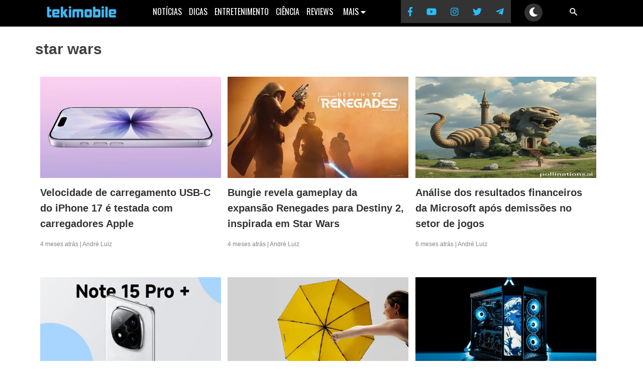

--- FILE ---
content_type: text/css
request_url: https://tekimobile.com/wp-content/cache/perfmatters/tekimobile.com/css/tag.used.css?ver=1768332983
body_size: 2201
content:
html,body{border:none;margin:0;padding:0;background-color:#fff;font-family:"libre franklin","helvetica neue",helvetica,arial,sans-serif;}body{font-family:"Nunito Sans",sans-serif;}h1,h3,h4,h5,h6,button,{font-family:"Oswald",sans-serif;}.fa{display:inline-block;font:normal normal normal 14px/1 FontAwesome;font-size:inherit;text-rendering:auto;}@media (max-width: 1111px){#menu-desktop{display:none;}#menuresponsivo{width:100%;background:#000;height:30px;padding:10px 0;position:sticky;top:0;z-index:10000;transition:top .3s;}#menuresponsivo a:hover{color:white;}.trigger{display:none;}.hamburger{cursor:pointer;padding-left:10px;margin:7px 5px;float:left;position:absolute;z-index:10000;}.hamburger span{height:2px;width:23px;background:white;display:block;margin-bottom:5px;position:relative;transition:transform .25s ease-in-out,top .25s ease-in-out,opacity .25s ease-in-out;z-index:10000;}.trigger:checked ~ .hamburger span:first-child{transform:rotate(45deg);top:7px;display:flex;justify-content:right;z-index:10000;}.trigger:checked ~ .hamburger span:last-child{transform:rotate(-45deg);top:-7px;z-index:10000;}.trigger:checked ~ .hamburger span:nth-child(2){opacity:0;z-index:10000;}.menu{cursor:pointer;width:50%;color:white;z-index:10000;}.trigger:checked ~ .menu{display:none;}nav[role="topo"]{background:#2c2c2c;width:auto;padding:40px 15px 20px 15px;position:absolute;left:-100vw;box-sizing:border-box;transition:left .3s ease-in-out;z-index:999;top:0;}.trigger:checked ~ nav[role="topo"]{left:0;}nav[role="topo"] ul{list-style-type:none;margin:0;padding:0;font-size:17px;}nav[role="topo"] ul li:first-child{border-top:1px solid #444;margin-top:10px;padding-top:20px;}nav[role="topo"] ul li:last-child{border-top:1px solid #444;padding-top:20px;margin-top:20px;justify-content:center;}nav[role="topo"] ul li:last-child .tekicons-fa{color:#25bffe;font-size:25px;padding:0 9px;}nav[role="topo"] ul li{padding-top:10px;}nav[role="topo"] ul li a{text-decoration:none;color:white;}nav[role="topo"] ul li a:hover{text-decoration:underline;color:white;}nav[role="topo"] ul li a:visited{color:white;}.menu-logo{width:160px;height:auto;margin:0 auto;}.menu-logo img{width:160px;height:auto;}#menuresponsivo .search-form{float:right;margin-top:-30px;padding-right:10px;}#menuresponsivo .search-field{background-color:transparent;background-image:url("https://www.tekimobile.com/wp-content/uploads/2022/04/search-13-24.png");background-position:right 5px;background-repeat:no-repeat;margin-right:5px;background-size:15px 15px;border:none;cursor:pointer;height:25px;padding:0 0 0 34px;position:relative;width:0;vertical-align:middle;z-index:9999;}#menuresponsivo .search-field:focus{margin-top:35px;position:absolute;background-color:#424242;cursor:text;outline:0;width:100%;margin-left:-97.7%;height:50px;font-size:20px;background-position:96% center;}.search-form .search-submit{display:none;}}@media (min-width:1112px){#menuresponsivo{display:none;}#menu-desktop{margin:0px auto;display:flex;justify-content:center;text-align:center;background:black;vertical-align:center;padding-top:4px;top:0;transition:top .3s;height:49px;z-index:999;position:sticky;}#menu-desktop li{color:white;font-size:16px;text-transform:uppercase;list-style-type:none;padding:7px;font-family:"Oswald",sans-serif;}#menu-desktop li:first-child img{width:155px;height:27.19px;padding-right:50px;margin:0 auto;}#menu-desktop li a{color:white;text-decoration:none;}#menu-desktop li a:hover{color:#18ade5;}#menu-desktop li a:active{color:#18ade5;}#menu-desktop li:nth-child(8){margin-left:50px;}#menu-desktop li:nth-child(8) .tekicons-fa{font-size:18px;padding:14px;background:#333;margin:-11px 0 -6px 0;}.tekicons-fa{color:#25bffe;}.search-form{width:20px;margin-right:100px;}.search-field{background-color:transparent;background-image:url("https://www.tekimobile.com/wp-content/uploads/2022/04/search-13-24.png");background-position:right 5px;background-repeat:no-repeat;margin-right:5px;background-size:15px 15px;border:none;cursor:pointer;height:30px;padding:0 0 0 34px;position:relative;width:0;vertical-align:middle;transition:width 400ms ease,background 400ms ease;}.search-field:focus{margin-top:37px;position:absolute;background-color:#424242;background-position:right 55px;cursor:text;outline:0;width:40%;margin-left:-40%;height:50px;font-size:20px;color:white;}.search-form
.search-submit{display:none;}.subnav{float:right;overflow:hidden;}.subnav .subnavbtn{border:none;outline:none;color:white;background-color:inherit;font-family:inherit;font-size:inherit;text-transform:inherit;margin-top:-1px;}.navbar a:hover,.subnav:hover .subnavbtn{color:#18ade5;}.subnav-content{display:none;position:absolute;background-color:black;width:inherit;margin-top:0px;font-size:14px;}.subnav-content a{float:left;color:white;text-decoration:none;padding:10px;}.subnav-content a:hover{color:white;padding:10px;}.subnav:hover .subnav-content{display:block;}}.wrap,.bloco-1 h1,h2,h3,h4{color:#333;}@media (min-width: 760px){h1{font-size:30px;}h3{font-size:20px;font-weight:700;}h4{font-size:19px;font-weight:700;}}@media (max-width: 760px){h1{font-size:26px;}h3{font-size:20px;font-weight:700;line-height:26px;}h4{font-size:19px;font-weight:700;line-height:24px;line-height:21px;}}.wp-caption a:link:hover,a:visited:hover{color:#3f3f3f;border:none;}.wp-caption a:link,a:visited{color:#3f3f3f;border:none;}@media (min-width: 1035px){.wrap-arquivos{max-width:1140px;padding:.5em 1em;margin-left:auto;margin-right:auto;color:#3f3f3f;font-size:1.1em;line-height:1.8em;font-family:"libre franklin","helvetica neue",helvetica,arial,sans-serif;}.arquivos{width:31%;min-height:400px;float:left;padding:0 10px;}.arquivos img{width:360px;height:202px;margin-bottom:5px;}}@media (max-width: 1133px){.wrap-arquivos{color:#3f3f3f;padding:0 15px;margin:0 auto;font-size:1.1em;line-height:1.8em;font-family:"libre franklin","helvetica neue",helvetica,arial,sans-serif;}.arquivos{width:100%;margin:0 auto;}.arquivos img{width:100%;height:auto;}}.arquivos h3 a{font-family:"libre franklin","helvetica neue",helvetica,arial,sans-serif;font-size:20px;line-height:24px;color:#333;text-decoration:none;}.arquivos h3 a:hover{color:#14739a;}.arquivos h4{font-family:"libre franklin","helvetica neue",helvetica,arial,sans-serif;font-size:12px;color:rgba(51,51,51,.6);font-weight:400;margin:-10px 0 -10px 0;}@media (min-width: 540px){i[class*=fa-download]{color:#fff;font-size:40px;background:#0879ad;padding:5px 15px;margin-right:15px;display:inline-block;vertical-align:middle;border-radius:5px 0 0 5px;}}@media (max-width: 539px){i[class*=fa-download]{color:#fff;font-size:40px;background:#0879ad;padding:5px 15px;display:inline-block;vertical-align:middle;border-radius:3px 0 0 3px;}}.navigation{max-width:960px;padding:1em 0;margin-left:auto;margin-right:auto;font-family:"libre franklin","helvetica neue",helvetica,arial,sans-serif;font-size:14px;text-align:center;}.navigation a{color:#14739a;}.navigation a:hover{color:#2476b5;}@media (max-width: 1134px){.ultimas-notícias{display:none;}}@media (min-width:1134px){.ultimas-notícias{width:40%;margin-left:15px;}.ultimas-notícias ul{min-height:110px;list-style-type:none;margin-top:-5px;padding:0;}.ultimas-notícias h3{font-size:17px;line-height:20px;font-weight:600;}.ultimas-notícias h3 a{color:#333;text-decoration:none;height:110px;}.ultimas-notícias h3 a:hover{color:#14739a;}.ultimas-notícias h4{font-family:"Oswald",sans-serif;color:#666;font-weight:300;margin-bottom:-10px;font-size:12px;text-transform:uppercase;}.ultimas-notícias h4 a{color:#14739a;font-weight:300;text-decoration:none;}}@media (max-width:1134px){.fab.fa-linkedin-in{padding-left:4px;color:#3b5999;}.fab.fa-twitter{padding-left:5px;color:#46c1f6;}.fas.fa-search{padding-left:5px;color:#46c1f6;}.fab.fa-search{padding-left:5px;color:#46c1f6;}}#cookie-notice{position:fixed;top:-49px;left:0;width:100%;height:49px;background-color:#333;color:white;display:flex;justify-content:space-between;align-items:center;padding:0 25px;font-size:14px;z-index:9999;transition:top .5s ease-in-out;}#cookie-notice a{color:white;text-decoration:underline;}#cookie-notice .accept-btn{background-color:white;color:#18ade5;border:none;border-radius:5px;padding:8px 30px;cursor:pointer;margin-right:50px;}#cookie-notice .accept-btn:hover{background-color:#f1f1f1;}body:not(.cookies-visible) #cookie-notice{top:-49px;}@media (min-width:769px){.theme-switch{margin-top:-6px;background-color:#333;border:none;border-radius:50%;color:white;cursor:pointer;font-size:18px;transition:background-color .4s;padding:6px;}}@media (max-width:768px){.theme-switch{margin-top:-3px;margin-left:50px;background-color:#333;border:none;border-radius:50%;color:white;cursor:pointer;font-size:18px;transition:background-color .4s;padding:6px;position:relative;}}.theme-switch:hover{background-color:#555;}.fa,.fas,.far,.fal,.fab{-moz-osx-font-smoothing:grayscale;-webkit-font-smoothing:antialiased;display:inline-block;font-style:normal;font-variant:normal;text-rendering:auto;line-height:1;}@-webkit-keyframes fa-spin{0%{-webkit-transform:rotate(0deg);transform:rotate(0deg);}100%{-webkit-transform:rotate(360deg);transform:rotate(360deg);}}@keyframes fa-spin{0%{-webkit-transform:rotate(0deg);transform:rotate(0deg);}100%{-webkit-transform:rotate(360deg);transform:rotate(360deg);}}.fa-search:before{content:"";}.fa-linkedin-in:before{content:"";}.fa-facebook-f:before{content:"";}.fa-youtube:before{content:"";}.fa-instagram:before{content:"";}.fa-twitter:before{content:"";}.fa-moon:before{content:"";}.fa-telegram-plane:before{content:"";}.fa-caret-down:before{content:"";}@font-face{font-family:"Font Awesome 5 Brands";font-style:normal;font-weight:normal;src:url("https://tekimobile.com/wp-content/themes/tekimobile-2/fontes/icones/font-awesome/css/../webfonts/fa-brands-400.eot");src:url("https://tekimobile.com/wp-content/themes/tekimobile-2/fontes/icones/font-awesome/css/../webfonts/fa-brands-400.eot?#iefix") format("embedded-opentype"),url("https://tekimobile.com/wp-content/themes/tekimobile-2/fontes/icones/font-awesome/css/../webfonts/fa-brands-400.woff2") format("woff2"),url("https://tekimobile.com/wp-content/themes/tekimobile-2/fontes/icones/font-awesome/css/../webfonts/fa-brands-400.woff") format("woff"),url("https://tekimobile.com/wp-content/themes/tekimobile-2/fontes/icones/font-awesome/css/../webfonts/fa-brands-400.ttf") format("truetype"),url("https://tekimobile.com/wp-content/themes/tekimobile-2/fontes/icones/font-awesome/css/../webfonts/fa-brands-400.svg#fontawesome") format("svg");}.fab{font-family:"Font Awesome 5 Brands";}@font-face{font-family:"Font Awesome 5 Free";font-style:normal;font-weight:400;src:url("https://tekimobile.com/wp-content/themes/tekimobile-2/fontes/icones/font-awesome/css/../webfonts/fa-regular-400.eot");src:url("https://tekimobile.com/wp-content/themes/tekimobile-2/fontes/icones/font-awesome/css/../webfonts/fa-regular-400.eot?#iefix") format("embedded-opentype"),url("https://tekimobile.com/wp-content/themes/tekimobile-2/fontes/icones/font-awesome/css/../webfonts/fa-regular-400.woff2") format("woff2"),url("https://tekimobile.com/wp-content/themes/tekimobile-2/fontes/icones/font-awesome/css/../webfonts/fa-regular-400.woff") format("woff"),url("https://tekimobile.com/wp-content/themes/tekimobile-2/fontes/icones/font-awesome/css/../webfonts/fa-regular-400.ttf") format("truetype"),url("https://tekimobile.com/wp-content/themes/tekimobile-2/fontes/icones/font-awesome/css/../webfonts/fa-regular-400.svg#fontawesome") format("svg");}@font-face{font-family:"Font Awesome 5 Free";font-style:normal;font-weight:900;src:url("https://tekimobile.com/wp-content/themes/tekimobile-2/fontes/icones/font-awesome/css/../webfonts/fa-solid-900.eot");src:url("https://tekimobile.com/wp-content/themes/tekimobile-2/fontes/icones/font-awesome/css/../webfonts/fa-solid-900.eot?#iefix") format("embedded-opentype"),url("https://tekimobile.com/wp-content/themes/tekimobile-2/fontes/icones/font-awesome/css/../webfonts/fa-solid-900.woff2") format("woff2"),url("https://tekimobile.com/wp-content/themes/tekimobile-2/fontes/icones/font-awesome/css/../webfonts/fa-solid-900.woff") format("woff"),url("https://tekimobile.com/wp-content/themes/tekimobile-2/fontes/icones/font-awesome/css/../webfonts/fa-solid-900.ttf") format("truetype"),url("https://tekimobile.com/wp-content/themes/tekimobile-2/fontes/icones/font-awesome/css/../webfonts/fa-solid-900.svg#fontawesome") format("svg");}.fa,.fas{font-family:"Font Awesome 5 Free";font-weight:900;}